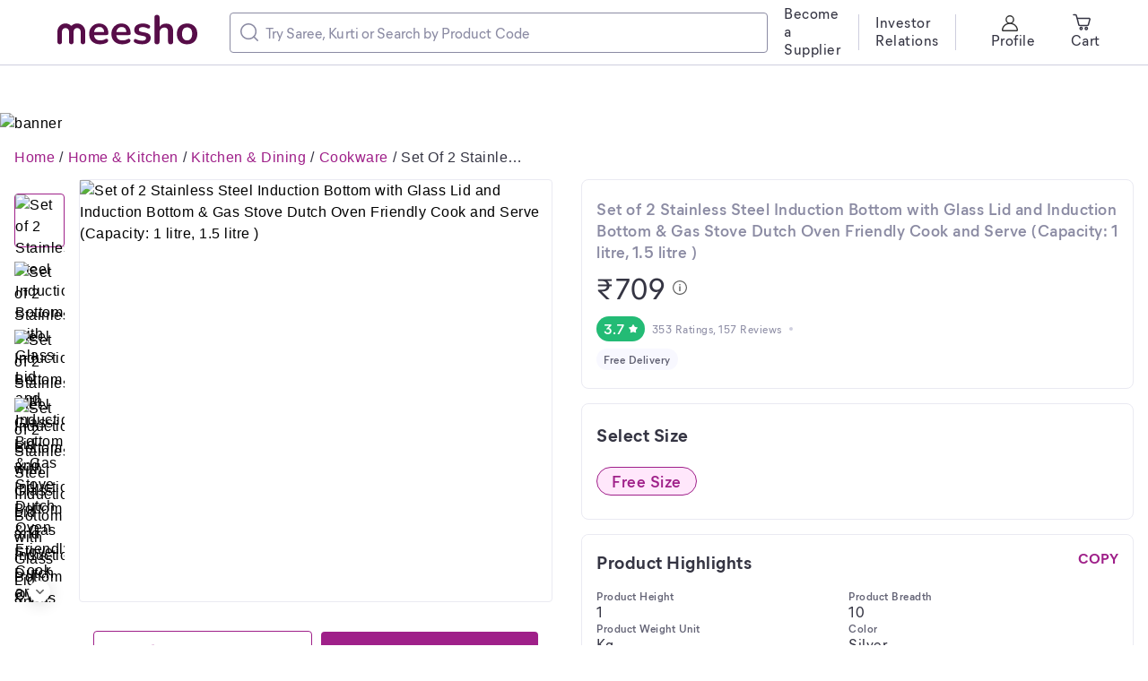

--- FILE ---
content_type: application/javascript
request_url: https://www.meesho.com/_next/static/chunks/ProductDesktopImage.a78024cd3ff2e2ed.js
body_size: 127
content:
"use strict";(self.webpackChunk_N_E=self.webpackChunk_N_E||[]).push([[4843],{69833:(e,r,t)=>{t.r(r),t.d(r,{default:()=>d});var s=t(10761),a=t(63433);t(14232);var i=t(77232),o=t(37876),p=i.default.div.withConfig({displayName:"ProductDesktopImage__ImageWrapperDesktop",componentId:"sc-8sgxcr-0"})(["width:100%;height:472px;border-radius:4px;border:1px solid ",";position:relative;"],e=>e.theme.colors.greyT4BG);let d=e=>{var{image:r,productName:t,priority:i=!1}=e;return(0,o.jsx)(p,{children:r&&(0,o.jsx)(s.A,{src:r,alt:t,baseToTransform:a.BZ.PDP_DESKTOP_IMAGE,objectFit:"contain",priority:i,fill:!0})})}}}]);